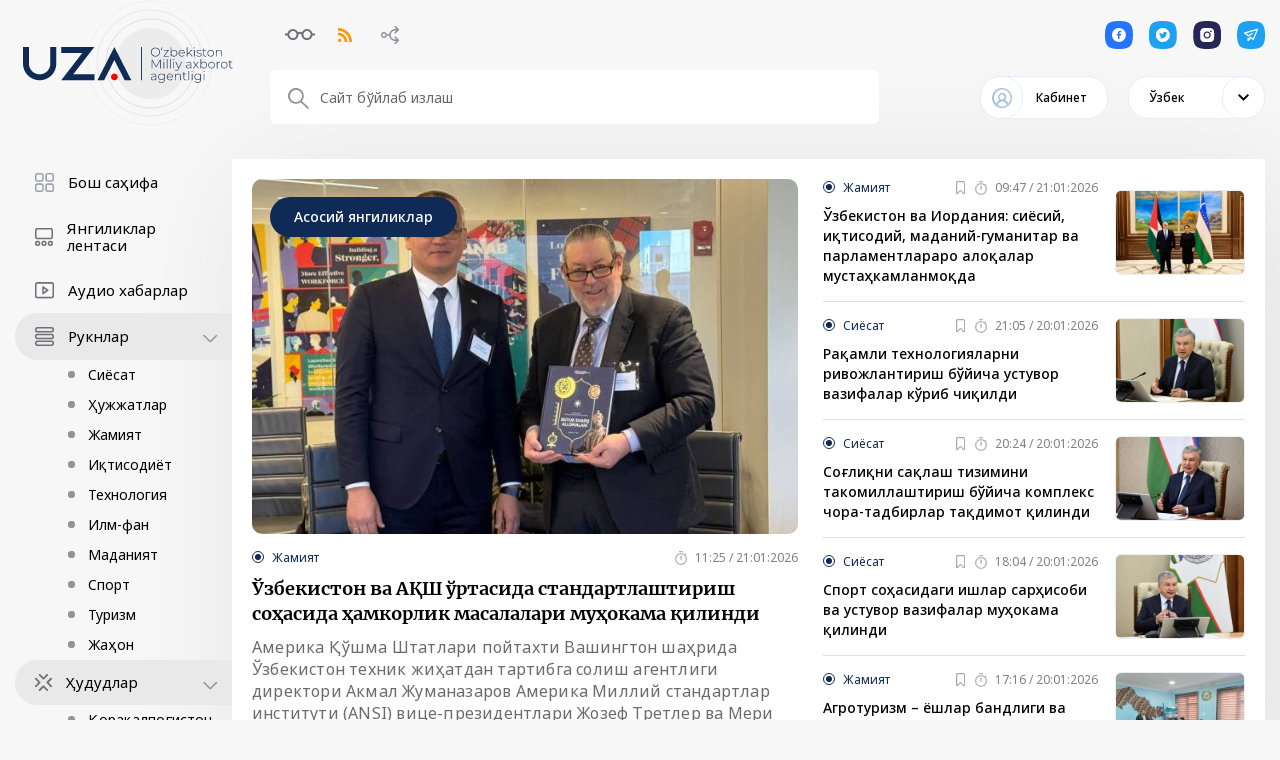

--- FILE ---
content_type: text/html; charset=UTF-8
request_url: https://uza.uz/ar/react?q=..%C3%80%C2%AF..%C3%80%C2%AF..%C3%80%C2%AF..%C3%80%C2%AF..%C3%80%C2%AF..%C3%80%C2%AF..%C3%80%C2%AF..%C3%80%C2%AFetc%2Fpasswd&page=1492
body_size: 8896
content:
<!DOCTYPE html>
<html lang="uz">
<head>
    <meta charset="UTF-8">
    <meta http-equiv="X-UA-Compatible" content="IE=edge">
    <meta name="viewport" content="width=1400">
        <title>404 Not Found</title>

    <!--<meta property="og:title" content="<?/*= $title */?>"/>
    <meta data-rh="true" property="article:published_time"
          content="<?/*= @$this->params['publish_time'] ?: $publish_time */?>">
    <meta data-rh="true" property="og:description" content="<?/*= @$this->params['description'] ?: $main_description */?>"/>
    <meta name="description" content="<?/*= @$this->params['description'] ?: $main_description */?>">
    <meta data-rh="true" property="og:image" content="<?/*= @$this->params['image'] ?: $main_image */?>"/>
    <meta property="og:image" content="<?/*= @$this->params['image'] ?: $main_image */?>" />
    <meta property="og:image:secure_url" content="<?/*= @$this->params['image'] ?: $main_image */?>"/>
    <meta type="image/jpeg" name="link" href="<?/*= @$this->params['image'] ?: $main_image */?>" rel="image_src">
    <meta property="og:type" content="article"/>
    <meta name="author" content="uza.uz">
    <meta property="og:url" content="<?/*= Url::toRoute(Yii::$app->request->url, true) */?>"/>
    <meta property="og:site_name" content="<?/*= $site_name */?>"/>

    <meta property="twitter:title" content="<?/*= (@$this->params['title'] ?: $main_title) */?>">
    <meta property="twitter:url" content="<?/*= Url::toRoute(Yii::$app->request->url, true) */?>">
    <meta property="twitter:description" content="<?/*= @$this->params['description'] */?>">
    <meta property="twitter:image" content="<?/*= @$this->params['image'] ?: $main_image */?>">
    <meta data-rh="true" property="al:android:app_name" content="Medium"/>
    <meta name="telegram:channel" content="@uza_uz"/>
    <meta name="twitter:card" content="summary_large_image"/>
    <meta name="twitter:site" content="@uza.uz"/>
    <meta name="twitter:creator" content="@uza.uz"/>
    <meta property="fb:pages" content="2131236323867770" />-->
    <link rel="apple-touch-icon-precomposed" sizes="57x57" href="/assetsFront/apple-icon-57x57.png"/>
    <link rel="apple-touch-icon-precomposed" sizes="114x114" href="/assetsFront/apple-icon-114x114.png"/>
    <link rel="apple-touch-icon-precomposed" sizes="72x72" href="/assetsFront/apple-icon-72x72.png"/>
    <link rel="apple-touch-icon-precomposed" sizes="144x144" href="/assetsFront/apple-icon-144x144.png"/>
    <link rel="apple-touch-icon-precomposed" sizes="60x60" href="/assetsFront/apple-icon-60x60.png"/>
    <link rel="apple-touch-icon-precomposed" sizes="120x120" href="/assetsFront/apple-icon-120x120.png"/>
    <link rel="apple-touch-icon-precomposed" sizes="76x76" href="/assetsFront/apple-icon-76x76.png"/>
    <link rel="apple-touch-icon-precomposed" sizes="152x152" href="/assetsFront/apple-icon-152x152.png"/>
    <link rel="icon" type="image/png" href="/assetsFront/favicon-96x96.png" sizes="96x96"/>
    <link rel="icon" type="image/png" href="/assetsFront/favicon-32x32.png" sizes="32x32"/>
    <link rel="icon" type="image/png" href="/assetsFront/favicon-16x16.png" sizes="16x16"/>

    <!--<meta name="application-name" content="<?/*= $site_name */?>"/>-->
    <meta name="msapplication-TileColor" content="#FFFFFF"/>
    <meta name="msapplication-TileImage" content="/assetsFront/ms-icon-144x144.png"/>
    <meta name="msapplication-square70x70logo" content="/assetsFront/ms-icon-70x70.png"/>
    <meta name="msapplication-square150x150logo" content="/assetsFront/ms-icon-150x150.png"/>
    <meta name="msapplication-wide310x150logo" content="/assetsFront/ms-icon-310x150.png"/>
    <meta name="msapplication-square310x310logo" content="/assetsFront/ms-icon-310x310.png"/>

    <link href="/static/css/9.60c9719c.chunk.css" rel="stylesheet">
    <link href="/static/css/main.e10a9dbf.chunk.css" rel="stylesheet">
    <meta name="csrf-param" content="_csrf-frontend">
<meta name="csrf-token" content="1ssqYFCEV2R1D2H5bnbJ9u2xUWcufQ8qB7BWAaqEqXuHnloKHs4GHDF6I4hdQb23lcE5Nlssa0t2wCFTn73sNQ==">
</head>
<body>
<style>
    .stick-wrap .main-block {
        width: 100%;
    }
</style>
        <header class="header">
        <div class="container">
            <div class="header-content">
                <div class="block-row">
                    <div class="block-left">
                        <a href="/">
                            <img src="/uza-logo.svg" alt="">
                        </a>
                    </div>
                    <div class="block-right">
                        <div class="header-top__block">
                            <div class="d-flex align-items-center">
                                <!--                                <div class="header-statistics"><span>06 Август 2020 | 13:18:15</span> <span-->
                                <!--                                            class="up-icon">USD = 10209.86 <span>+2.17</span></span> <span-->
                                <!--                                            class="down-icon">RUB = 143.86 <span>+1.14</span></span> <span-->
                                <!--                                            class="up-icon">EUR = 11209.34 <span>+2.2</span></span>-->
                                <!--                                </div>-->
                                <div class="header-links">
                                    <div class="header-links__item glasses-icon"></div>
                                    <div class="header-links__item rss-icon"></div>
                                    <div class="header-links__item scheme-icon"></div>
                                </div>
                            </div>
                            <div class="header-socials">
                                <a href="#" class="header-socials__item facebook-icon"></a>
                                <a href="#" class="header-socials__item twitter-icon"></a>
                                <a href="#" class="header-socials__item instagram-icon"></a>
                                <a href="#" class="header-socials__item telegram-icon"></a>
                            </div>
                        </div>
                        <div class="header-bottom__block">
                            <div class="search-block">
                                <input type="text" placeholder="Сайт бўйлаб излаш">
                            </div>
                            <div class="d-flex align-items-center">
                                <div class="cabinet-link">
                                    <div class="cabinet-link__toggle">Кабинет</div>
                                </div>
                                <div class="select-language">
                                    <div class="active-lang">Ўзбек</div>
                                    <div class="select-language__dropdown">
                                        <div>Ўзбек</div><div>Oʻzbek</div><div>Русский</div><div>English</div><div>French</div><div>German</div><div>Arabic</div><div>Қазақ</div><div>Spanish</div><div>Chinese</div>                                    </div>
                                </div>
                            </div>
                        </div>
                    </div>
                </div>
            </div>
        </div>
    </header>
    <div class="page-content">
        <div class="container">
            <div class="stick-wrap">
                <div class="sticky-block">
                    <div class="main-categories">
                                                        <div class="category-item">
                                                                            <a href="/">
                                            <img src="https://cdn.uza.uz/2024/08/19/10/54/dHjxj3h6uICGYOadQ8dGOqz0ZUyPGJTE_small.svg" alt=""> <span>Бош саҳифа</span>
                                        </a>
                                                                    </div>
                                                            <div class="category-item">
                                                                            <a href="/posts">
                                            <img src="https://cdn.uza.uz/2024/08/19/10/54/zOAq19kYMYGIt4YfmtkSyzQtVaZj43fD_small.svg" alt=""> <span>Янгиликлар лентаси</span>
                                        </a>
                                                                    </div>
                                                            <div class="category-item">
                                                                            <a href="/audio">
                                            <img src="https://cdn.uza.uz/2024/08/19/19/24/TWrNss9wDYdHXBPgQe7AA1i52xQUTTB9_small.svg" alt=""> <span>Аудио хабарлар</span>
                                        </a>
                                                                    </div>
                                                            <div class="category-item category-item--toggle">
                                                                            <a href="/categories">
                                            <img src="https://cdn.uza.uz/2024/08/19/10/54/99vBYppkD4EpC3EpY1PUFnjPewOIWUrA_small.svg" alt=""> <span>Рукнлар</span>
                                            <div class="collapse-btn"></div>
                                        </a>
                                                                                    <div class="category-subcategories">
                                                <a href="/category/politics">Сиёсат</a>
                                            </div>
                                                                                    <div class="category-subcategories">
                                                <a href="/category/documents">Ҳужжатлар</a>
                                            </div>
                                                                                    <div class="category-subcategories">
                                                <a href="/category/society">Жамият</a>
                                            </div>
                                                                                    <div class="category-subcategories">
                                                <a href="/category/business">Иқтисодиёт</a>
                                            </div>
                                                                                    <div class="category-subcategories">
                                                <a href="/category/tech">Технология</a>
                                            </div>
                                                                                    <div class="category-subcategories">
                                                <a href="/category/science">Илм-фан</a>
                                            </div>
                                                                                    <div class="category-subcategories">
                                                <a href="/category/culture">Маданият</a>
                                            </div>
                                                                                    <div class="category-subcategories">
                                                <a href="/category/sport">Спорт</a>
                                            </div>
                                                                                    <div class="category-subcategories">
                                                <a href="/category/tourism">Туризм</a>
                                            </div>
                                                                                    <div class="category-subcategories">
                                                <a href="/category/world">Жаҳон</a>
                                            </div>
                                                                                                            </div>
                                                            <div class="category-item">
                                                                    </div>
                                                            <div class="category-item">
                                                                    </div>
                                                            <div class="category-item category-item--toggle">
                                                                            <a href="/regions">
                                            <img src="https://cdn.uza.uz/2024/08/19/19/27/IZW2phoATIeuykx8Kge2FIS8UrRfEYXN_small.svg" alt=""> <span>Ҳудудлар</span>
                                            <div class="collapse-btn"></div>
                                        </a>
                                                                                    <div class="category-subcategories">
                                                <a href="/regions/karakalpakstan">Қорақалпоғистон</a>
                                            </div>
                                                                                    <div class="category-subcategories">
                                                <a href="/regions/tashkent-city">Тошкент шаҳри</a>
                                            </div>
                                                                                    <div class="category-subcategories">
                                                <a href="/regions/andijan">Андижон</a>
                                            </div>
                                                                                    <div class="category-subcategories">
                                                <a href="/regions/bukhara">Бухоро</a>
                                            </div>
                                                                                    <div class="category-subcategories">
                                                <a href="/regions/jizzakh">Жиззах</a>
                                            </div>
                                                                                    <div class="category-subcategories">
                                                <a href="/regions/kashqadarya">Қашқадарё</a>
                                            </div>
                                                                                    <div class="category-subcategories">
                                                <a href="/regions/navoi">Навоий</a>
                                            </div>
                                                                                    <div class="category-subcategories">
                                                <a href="/regions/namangan">Наманган</a>
                                            </div>
                                                                                    <div class="category-subcategories">
                                                <a href="/regions/samarqand">Самарқанд</a>
                                            </div>
                                                                                    <div class="category-subcategories">
                                                <a href="/regions/syrdarya">Сирдарё</a>
                                            </div>
                                                                                    <div class="category-subcategories">
                                                <a href="/regions/surkhandarya">Сурхондарё</a>
                                            </div>
                                                                                    <div class="category-subcategories">
                                                <a href="/regions/tashkent-region">Тошкент вилояти</a>
                                            </div>
                                                                                    <div class="category-subcategories">
                                                <a href="/regions/fergana">Фарғона</a>
                                            </div>
                                                                                    <div class="category-subcategories">
                                                <a href="/regions/kharezm">Хоразм</a>
                                            </div>
                                                                                                            </div>
                                                            <div class="category-item ">
                                                                            <a href="/science">
                                            <img src="https://cdn.uza.uz/2024/08/19/19/25/MmCPXyeI92nfq22twDFr1VwNZwYmPbGu_small.svg" alt=""> <span>Илм-фан бўлими</span>
                                            <div class="collapse-btn"></div>
                                        </a>
                                                                                    <div class="category-subcategories">
                                                <a href="/science">Электрон журнал</a>
                                            </div>
                                                                                    <div class="category-subcategories">
                                                <a href="/science-works">Илмий иш эълонлари</a>
                                            </div>
                                                                                    <div class="category-subcategories">
                                                <a href="/science-directions/category/scientific">Илмий йўналишлар</a>
                                            </div>
                                                                                    <div class="category-subcategories">
                                                <a href="/category/innovatsion-oyalar-va-ishlanmalar">Инновацион ғоялар ва ишланмалар</a>
                                            </div>
                                                                                    <div class="category-subcategories">
                                                <a href="/science-commitee">Таҳрир ҳайъати</a>
                                            </div>
                                                                                    <div class="category-subcategories">
                                                <a href="/pages/maqolaga-qoyilgan-talablar">Мақолага қўйилган талаблар</a>
                                            </div>
                                                                                    <div class="category-subcategories">
                                                <a href="/pages/ozbekiston-milliy-ahborot-agentligi-ozaning-ilm-fan-bolimi-elektron-jurnal-togrisida-nizom">Низоми</a>
                                            </div>
                                                                                                            </div>
                                                            <div class="category-item">
                                                                    </div>
                                                            <div class="category-item ">
                                                                    </div>
                                                            <div class="category-item">
                                                                            <a href="/photo-bank">
                                            <img src="https://cdn.uza.uz/2024/08/19/10/54/dcaCQbBuAbCkPMj9aI3tAwkWtdazIHNO_small.svg" alt=""> <span>Фотобанк</span>
                                        </a>
                                                                    </div>
                                                            <div class="category-item">
                                                                    </div>
                                                            <div class="category-item">
                                                                            <a href="/favorites">
                                            <img src="https://cdn.uza.uz/2024/08/19/10/54/EMTzX7uLP8NnLDoWruk6sIxd5EySomx2_small.svg" alt=""> <span>Танлаганларим</span>
                                        </a>
                                                                    </div>
                                                </div>
                </div>
                <div class="main-block">
                    <div>
                        <section class="top-news-wrap">
                                                        <div class="top-news">
                                <a href="posts/ozbekiston-va-aqsh-ortasida-standartlashtirish-sohasida-hamkorlik-masalalari-muhokama-qilindi_809295" class="top-news__img"
                                   style="background-image:url(https://cdn.uza.uz/2026/01/21/11/43/lkC7NDAqOjxh7cbE9Gnt76qO7lZwejVW_low.jpg)"></a>
                                <div class="top-news__badge">Асосий янгиликлар</div>
                                <div class="news__meta"><a href="society"
                                                           class="news-item-category">Жамият</a>
                                    <div class="news-item-date">11:25 / 21:01:2026</div>
                                </div>
                                <a href="/posts/ozbekiston-va-aqsh-ortasida-standartlashtirish-sohasida-hamkorlik-masalalari-muhokama-qilindi_809295"
                                   class="top-news__title">Ўзбекистон ва АҚШ ўртасида стандартлаштириш соҳасида ҳамкорлик масалалари муҳокама қилинди</a>
                                <div class="top-news__description">
                                    Америка Қўшма Штатлари пойтахти Вашингтон шаҳрида Ўзбекистон техник жиҳатдан тартибга солиш агентлиги директори Акмал Жуманазаров Америка Миллий стандартлар институти (ANSI) вице-президентлари Жозеф Третлер ва Мери Саундерс билан учрашув ўтказди.                                </div>
                            </div>
                            <div class="small-news-list">
                                                                    <div class="small-news">
                                        <div class="small-news__content">
                                            <div class="news__meta"><a href="category/society"
                                                                       class="news-item-category">Жамият</a>
                                                <div class="d-flex align-items-center">
                                                    <div class="news-item-favorite">
                                                        <svg width="9" height="14" viewBox="0 0 9 14" fill="none"
                                                             xmlns="https://www.w3.org/2000/svg">
                                                            <path opacity="0.6" fill-rule="evenodd"
                                                                  clip-rule="evenodd"
                                                                  d="M0 1.6875C0 0.755437 0.73125 0 1.6875 0H7.3125C8.26875 0 9 0.755437 9 1.6875V12.0729C9 13.0939 7.7625 13.5872 7.03125 12.8407L4.5 10.1059L1.96875 12.8407C1.2375 13.5872 0 13.0939 0 12.0729V1.6875ZM1.6875 1.125C1.35 1.125 1.125 1.377 1.125 1.6875V12.0729L3.65625 9.33806C4.10625 8.86162 4.89375 8.86162 5.34375 9.33806L7.875 12.0729V1.6875C7.875 1.377 7.65 1.125 7.3125 1.125H1.6875Z"
                                                                  fill="#6D7278"></path>
                                                        </svg>
                                                    </div>
                                                    <div class="news-item-date">09:47 / 21:01:2026</div>
                                                </div>
                                            </div>
                                            <a href="posts/ozbekiston-va-iordaniya-siyosiy-iqtisodiy-madaniy-gumanitar-va-parlamentlararo-aloqalar-mustahkamlanmoqda_809147"
                                               class="small-news__title">Ўзбекистон ва Иордания: сиёсий, иқтисодий, маданий-гуманитар ва парламентлараро алоқалар мустаҳкамланмоқда</a>
                                        </div>
                                        <a href="posts/ozbekiston-va-iordaniya-siyosiy-iqtisodiy-madaniy-gumanitar-va-parlamentlararo-aloqalar-mustahkamlanmoqda_809147" class="d-flex align-items-center">
                                            <img src="https://cdn.uza.uz/2026/01/21/09/46/JKmCBurBGFFFd0MrEj93yOxSAzHMq3Q3_small.jpg" alt="">
                                        </a>
                                    </div>
                                                                    <div class="small-news">
                                        <div class="small-news__content">
                                            <div class="news__meta"><a href="category/politics"
                                                                       class="news-item-category">Сиёсат</a>
                                                <div class="d-flex align-items-center">
                                                    <div class="news-item-favorite">
                                                        <svg width="9" height="14" viewBox="0 0 9 14" fill="none"
                                                             xmlns="https://www.w3.org/2000/svg">
                                                            <path opacity="0.6" fill-rule="evenodd"
                                                                  clip-rule="evenodd"
                                                                  d="M0 1.6875C0 0.755437 0.73125 0 1.6875 0H7.3125C8.26875 0 9 0.755437 9 1.6875V12.0729C9 13.0939 7.7625 13.5872 7.03125 12.8407L4.5 10.1059L1.96875 12.8407C1.2375 13.5872 0 13.0939 0 12.0729V1.6875ZM1.6875 1.125C1.35 1.125 1.125 1.377 1.125 1.6875V12.0729L3.65625 9.33806C4.10625 8.86162 4.89375 8.86162 5.34375 9.33806L7.875 12.0729V1.6875C7.875 1.377 7.65 1.125 7.3125 1.125H1.6875Z"
                                                                  fill="#6D7278"></path>
                                                        </svg>
                                                    </div>
                                                    <div class="news-item-date">21:05 / 20:01:2026</div>
                                                </div>
                                            </div>
                                            <a href="posts/raqamli-texnologiyalarni-rivozhlantirish-boyicha-ustuvor-vazifalar-korib-chiqildi_809101"
                                               class="small-news__title">Рақамли технологияларни ривожлантириш бўйича устувор вазифалар кўриб чиқилди</a>
                                        </div>
                                        <a href="posts/raqamli-texnologiyalarni-rivozhlantirish-boyicha-ustuvor-vazifalar-korib-chiqildi_809101" class="d-flex align-items-center">
                                            <img src="https://cdn.uza.uz/2026/01/20/21/05/xAUDZguJml0nh0FvSUxbsn1FQAapXvAI_small.jpg" alt="">
                                        </a>
                                    </div>
                                                                    <div class="small-news">
                                        <div class="small-news__content">
                                            <div class="news__meta"><a href="category/politics"
                                                                       class="news-item-category">Сиёсат</a>
                                                <div class="d-flex align-items-center">
                                                    <div class="news-item-favorite">
                                                        <svg width="9" height="14" viewBox="0 0 9 14" fill="none"
                                                             xmlns="https://www.w3.org/2000/svg">
                                                            <path opacity="0.6" fill-rule="evenodd"
                                                                  clip-rule="evenodd"
                                                                  d="M0 1.6875C0 0.755437 0.73125 0 1.6875 0H7.3125C8.26875 0 9 0.755437 9 1.6875V12.0729C9 13.0939 7.7625 13.5872 7.03125 12.8407L4.5 10.1059L1.96875 12.8407C1.2375 13.5872 0 13.0939 0 12.0729V1.6875ZM1.6875 1.125C1.35 1.125 1.125 1.377 1.125 1.6875V12.0729L3.65625 9.33806C4.10625 8.86162 4.89375 8.86162 5.34375 9.33806L7.875 12.0729V1.6875C7.875 1.377 7.65 1.125 7.3125 1.125H1.6875Z"
                                                                  fill="#6D7278"></path>
                                                        </svg>
                                                    </div>
                                                    <div class="news-item-date">20:24 / 20:01:2026</div>
                                                </div>
                                            </div>
                                            <a href="posts/sogliqni-saqlash-tizimini-takomillashtirish-boyicha-kompleks-chora-tadbirlar-taqdimot-qilindi_809095"
                                               class="small-news__title">Соғлиқни сақлаш тизимини такомиллаштириш бўйича комплекс чора-тадбирлар тақдимот қилинди</a>
                                        </div>
                                        <a href="posts/sogliqni-saqlash-tizimini-takomillashtirish-boyicha-kompleks-chora-tadbirlar-taqdimot-qilindi_809095" class="d-flex align-items-center">
                                            <img src="https://cdn.uza.uz/2026/01/20/20/23/T4LApNhq28Rpq5z2vNYknri7C5aN6SpK_small.jpg" alt="">
                                        </a>
                                    </div>
                                                                    <div class="small-news">
                                        <div class="small-news__content">
                                            <div class="news__meta"><a href="category/politics"
                                                                       class="news-item-category">Сиёсат</a>
                                                <div class="d-flex align-items-center">
                                                    <div class="news-item-favorite">
                                                        <svg width="9" height="14" viewBox="0 0 9 14" fill="none"
                                                             xmlns="https://www.w3.org/2000/svg">
                                                            <path opacity="0.6" fill-rule="evenodd"
                                                                  clip-rule="evenodd"
                                                                  d="M0 1.6875C0 0.755437 0.73125 0 1.6875 0H7.3125C8.26875 0 9 0.755437 9 1.6875V12.0729C9 13.0939 7.7625 13.5872 7.03125 12.8407L4.5 10.1059L1.96875 12.8407C1.2375 13.5872 0 13.0939 0 12.0729V1.6875ZM1.6875 1.125C1.35 1.125 1.125 1.377 1.125 1.6875V12.0729L3.65625 9.33806C4.10625 8.86162 4.89375 8.86162 5.34375 9.33806L7.875 12.0729V1.6875C7.875 1.377 7.65 1.125 7.3125 1.125H1.6875Z"
                                                                  fill="#6D7278"></path>
                                                        </svg>
                                                    </div>
                                                    <div class="news-item-date">18:04 / 20:01:2026</div>
                                                </div>
                                            </div>
                                            <a href="posts/sport-sohasidagi-ishlar-sarhisobi-va-ustuvor-vazifalar-muhokama-qilindi_809039"
                                               class="small-news__title">Спорт соҳасидаги ишлар сарҳисоби ва устувор вазифалар муҳокама қилинди</a>
                                        </div>
                                        <a href="posts/sport-sohasidagi-ishlar-sarhisobi-va-ustuvor-vazifalar-muhokama-qilindi_809039" class="d-flex align-items-center">
                                            <img src="https://cdn.uza.uz/2026/01/20/18/02/EZdny1TDAZ6cPGU0Yjl90S839AbUzMvZ_small.jpg" alt="">
                                        </a>
                                    </div>
                                                                    <div class="small-news">
                                        <div class="small-news__content">
                                            <div class="news__meta"><a href="category/society"
                                                                       class="news-item-category">Жамият</a>
                                                <div class="d-flex align-items-center">
                                                    <div class="news-item-favorite">
                                                        <svg width="9" height="14" viewBox="0 0 9 14" fill="none"
                                                             xmlns="https://www.w3.org/2000/svg">
                                                            <path opacity="0.6" fill-rule="evenodd"
                                                                  clip-rule="evenodd"
                                                                  d="M0 1.6875C0 0.755437 0.73125 0 1.6875 0H7.3125C8.26875 0 9 0.755437 9 1.6875V12.0729C9 13.0939 7.7625 13.5872 7.03125 12.8407L4.5 10.1059L1.96875 12.8407C1.2375 13.5872 0 13.0939 0 12.0729V1.6875ZM1.6875 1.125C1.35 1.125 1.125 1.377 1.125 1.6875V12.0729L3.65625 9.33806C4.10625 8.86162 4.89375 8.86162 5.34375 9.33806L7.875 12.0729V1.6875C7.875 1.377 7.65 1.125 7.3125 1.125H1.6875Z"
                                                                  fill="#6D7278"></path>
                                                        </svg>
                                                    </div>
                                                    <div class="news-item-date">17:16 / 20:01:2026</div>
                                                </div>
                                            </div>
                                            <a href="posts/agroturizm-yoshlar-bandligi-va-hududlar-rivozhining-yangi-imkoniyati_809007"
                                               class="small-news__title">Агротуризм – ёшлар бандлиги ва ҳудудлар ривожининг янги имконияти</a>
                                        </div>
                                        <a href="posts/agroturizm-yoshlar-bandligi-va-hududlar-rivozhining-yangi-imkoniyati_809007" class="d-flex align-items-center">
                                            <img src="https://cdn.uza.uz/2026/01/20/17/15/Y8v5nLK5xOrh7NzheuvpkbWygIZNta7r_small.jpg" alt="">
                                        </a>
                                    </div>
                                                            </div>
                        </section>
                    </div>
                    <div class="row">
                        <div class="col-6">
                            <div class="main-title">Сўнгги янгиликлар</div>
                            <div class="last-news-list">
                                                                        <div class="small-news ">
                                            <div class="small-news__content">
                                                <div class="news__meta"><a class="news-item-category"
                                                                           href="society">Жамият</a>
                                                    <div class="d-flex align-items-center">
                                                        <div class="news-item-date">11:49 / 21:01:2026</div>
                                                    </div>
                                                </div>
                                                <a class="small-news__title"
                                                   href="/posts/onlayn-kredit-olishda-firibgarlikka-uchragan-fuqarolardan-kreditni-undirish-toxtatiladi_809308">Онлайн кредит олишда фирибгарликка учраган фуқаролардан кредитни ундириш тўхтатилади</a></div>
                                            <a class="d-flex align-items-center"
                                               href="/posts/onlayn-kredit-olishda-firibgarlikka-uchragan-fuqarolardan-kreditni-undirish-toxtatiladi_809308"><img
                                                        src="https://cdn.uza.uz/2026/01/21/11/48/TxOky9NzUy24QK0nVIB0iYEX3BhX1i0W_small.jpg"
                                                        alt=""></a></div>
                                                                            <div class="small-news ">
                                            <div class="small-news__content">
                                                <div class="news__meta"><a class="news-item-category"
                                                                           href="sport">Спорт</a>
                                                    <div class="d-flex align-items-center">
                                                        <div class="news-item-date">11:34 / 21:01:2026</div>
                                                    </div>
                                                </div>
                                                <a class="small-news__title"
                                                   href="/posts/rektor-va-yoshlar-uchrashuvi-taraqqiyotning-kaliti-talimda_809302">Ректор ва ёшлар учрашуви: тараққиётнинг калити таълимда</a></div>
                                            <a class="d-flex align-items-center"
                                               href="/posts/rektor-va-yoshlar-uchrashuvi-taraqqiyotning-kaliti-talimda_809302"><img
                                                        src="https://cdn.uza.uz/2026/01/21/11/33/rXfbYIA5GUoCMaLwd1YSdFdKPyBONaGW_small.jpg"
                                                        alt=""></a></div>
                                                                            <div class="small-news ">
                                            <div class="small-news__content">
                                                <div class="news__meta"><a class="news-item-category"
                                                                           href="society">Жамият</a>
                                                    <div class="d-flex align-items-center">
                                                        <div class="news-item-date">11:32 / 21:01:2026</div>
                                                    </div>
                                                </div>
                                                <a class="small-news__title"
                                                   href="/posts/ozbekneftgaz-va-schlumberger-raqamlashtirish-va-innovaciyada-sheriklikni-mustahkamlaydi_809300">“Ўзбекнефтгаз” ва “Schlumberger” рақамлаштириш ва инновацияда шерикликни мустаҳкамлайди</a></div>
                                            <a class="d-flex align-items-center"
                                               href="/posts/ozbekneftgaz-va-schlumberger-raqamlashtirish-va-innovaciyada-sheriklikni-mustahkamlaydi_809300"><img
                                                        src="https://cdn.uza.uz/2026/01/21/11/32/QnSQTJbHasrOkwApoQzHaOhgU7YOFgdz_small.jpg"
                                                        alt=""></a></div>
                                                                            <div class="small-news ">
                                            <div class="small-news__content">
                                                <div class="news__meta"><a class="news-item-category"
                                                                           href="society">Жамият</a>
                                                    <div class="d-flex align-items-center">
                                                        <div class="news-item-date">11:31 / 21:01:2026</div>
                                                    </div>
                                                </div>
                                                <a class="small-news__title"
                                                   href="/posts/2025-yilda-pul-massasi-36-foizga-oshdi_809298">2025 йилда пул массаси 36 фоизга ошди</a></div>
                                            <a class="d-flex align-items-center"
                                               href="/posts/2025-yilda-pul-massasi-36-foizga-oshdi_809298"><img
                                                        src="https://cdn.uza.uz/2026/01/21/11/31/DjaVtnm5TN1XeTV0YqHwvw1jJ7mQKyQU_small.jpg"
                                                        alt=""></a></div>
                                                                            <div class="small-news ">
                                            <div class="small-news__content">
                                                <div class="news__meta"><a class="news-item-category"
                                                                           href="society">Жамият</a>
                                                    <div class="d-flex align-items-center">
                                                        <div class="news-item-date">11:25 / 21:01:2026</div>
                                                    </div>
                                                </div>
                                                <a class="small-news__title"
                                                   href="/posts/ozbekiston-va-aqsh-ortasida-standartlashtirish-sohasida-hamkorlik-masalalari-muhokama-qilindi_809295">Ўзбекистон ва АҚШ ўртасида стандартлаштириш соҳасида ҳамкорлик масалалари муҳокама қилинди</a></div>
                                            <a class="d-flex align-items-center"
                                               href="/posts/ozbekiston-va-aqsh-ortasida-standartlashtirish-sohasida-hamkorlik-masalalari-muhokama-qilindi_809295"><img
                                                        src="https://cdn.uza.uz/2026/01/21/11/43/lkC7NDAqOjxh7cbE9Gnt76qO7lZwejVW_small.jpg"
                                                        alt=""></a></div>
                                                                            <div class="top-news ">
                                            <a class="top-news__img" style="background-image: url(https://cdn.uza.uz/2026/01/21/11/21/GfclBW3LsFhLkqoG1oe5Tqxxg4Non9JV_small.jpg);"
                                               href="/posts/suriya-kurdlarga-ultimatum-qoydi_809293"></a>
                                            <div class="news__meta">
                                                <a class="news-item-category"
                                                   href="world">Хориж хабарлари</a>
                                                <div class="d-flex">
                                                    <div class="news-item-date">11:24 / 21:01:2026</div>
                                                </div>
                                            </div>
                                            <a class="top-news__title"
                                               href="/posts/suriya-kurdlarga-ultimatum-qoydi_809293">Сурия курдларга “ультиматум” қўйди</a>
                                            <div class="top-news__description"></div>
                                        </div>
                                                                            <div class="small-news ">
                                            <div class="small-news__content">
                                                <div class="news__meta"><a class="news-item-category"
                                                                           href="sport">Спорт</a>
                                                    <div class="d-flex align-items-center">
                                                        <div class="news-item-date">11:23 / 21:01:2026</div>
                                                    </div>
                                                </div>
                                                <a class="small-news__title"
                                                   href="/posts/ozbekiston-hitoy-paralimpiya-va-adaptiv-sport-sohalarida-qoshma-tadbirlar-otkazish-boyicha-kelishuvga-erishildi_809291">Ўзбекистон – Хитой: паралимпия ва адаптив спорт соҳаларида қўшма тадбирлар ўтказиш бўйича келишувга эришилди</a></div>
                                            <a class="d-flex align-items-center"
                                               href="/posts/ozbekiston-hitoy-paralimpiya-va-adaptiv-sport-sohalarida-qoshma-tadbirlar-otkazish-boyicha-kelishuvga-erishildi_809291"><img
                                                        src="https://cdn.uza.uz/2026/01/21/11/22/fGKV440IAn9vR8cy73DAEL2M6eDt1p5B_small.jpg"
                                                        alt=""></a></div>
                                                                            <div class="small-news ">
                                            <div class="small-news__content">
                                                <div class="news__meta"><a class="news-item-category"
                                                                           href="society">Жамият</a>
                                                    <div class="d-flex align-items-center">
                                                        <div class="news-item-date">11:07 / 21:01:2026</div>
                                                    </div>
                                                </div>
                                                <a class="small-news__title"
                                                   href="/posts/22-yanvar-kuni-kutilayotgan-ob-havo-malumoti_809310">22 январь куни кутилаётган об-ҳаво маълумоти</a></div>
                                            <a class="d-flex align-items-center"
                                               href="/posts/22-yanvar-kuni-kutilayotgan-ob-havo-malumoti_809310"><img
                                                        src="https://cdn.uza.uz/2022/09/09/06/18/02IPxvWhPPDqkUFW6gT2oRFgrxNR3eaH_small.JPG"
                                                        alt=""></a></div>
                                                                            <div class="small-news ">
                                            <div class="small-news__content">
                                                <div class="news__meta"><a class="news-item-category"
                                                                           href="world">Хориж хабарлари</a>
                                                    <div class="d-flex align-items-center">
                                                        <div class="news-item-date">11:05 / 21:01:2026</div>
                                                    </div>
                                                </div>
                                                <a class="small-news__title"
                                                   href="/posts/bescent-aqsh-muhim-minerallarni-qazib-olish-uchun-ittifoq-tuzadi_809254">Бесцент: АҚШ муҳим минералларни қазиб олиш учун иттифоқ тузади</a></div>
                                            <a class="d-flex align-items-center"
                                               href="/posts/bescent-aqsh-muhim-minerallarni-qazib-olish-uchun-ittifoq-tuzadi_809254"><img
                                                        src="https://cdn.uza.uz/2026/01/21/11/05/MkNKooVTSyWwN5lGA80q1sZrLQUujwlb_small.jpg"
                                                        alt=""></a></div>
                                                                            <div class="small-news ">
                                            <div class="small-news__content">
                                                <div class="news__meta"><a class="news-item-category"
                                                                           href="world">Хориж хабарлари</a>
                                                    <div class="d-flex align-items-center">
                                                        <div class="news-item-date">11:04 / 21:01:2026</div>
                                                    </div>
                                                </div>
                                                <a class="small-news__title"
                                                   href="/posts/isroil-gazoda-mazhburiy-evakuaciyani-boshladi_809252">Исроил Ғазода мажбурий эвакуацияни бошлади</a></div>
                                            <a class="d-flex align-items-center"
                                               href="/posts/isroil-gazoda-mazhburiy-evakuaciyani-boshladi_809252"><img
                                                        src="https://cdn.uza.uz/2026/01/21/11/04/EabdBC8UhVrJd2XAZSvS3Js2uw0BgEZ4_small.jpg"
                                                        alt=""></a></div>
                                                                            <div class="small-news ">
                                            <div class="small-news__content">
                                                <div class="news__meta"><a class="news-item-category"
                                                                           href="society">Жамият</a>
                                                    <div class="d-flex align-items-center">
                                                        <div class="news-item-date">11:03 / 21:01:2026</div>
                                                    </div>
                                                </div>
                                                <a class="small-news__title"
                                                   href="/posts/hokim-yordamchisi-va-kadastr-ishchisining-noqonuniy-harakatlari-fosh-boldi_809250">Ҳоким ёрдамчиси ва кадастр ишчисининг ноқонуний ҳаракатлари фош бўлди</a></div>
                                            <a class="d-flex align-items-center"
                                               href="/posts/hokim-yordamchisi-va-kadastr-ishchisining-noqonuniy-harakatlari-fosh-boldi_809250"><img
                                                        src="https://cdn.uza.uz/2026/01/21/11/02/wyVZdDjzGhSxBnwCjvPQYMLtaf7CNYsQ_small.jpg"
                                                        alt=""></a></div>
                                                                            <div class="small-news ">
                                            <div class="small-news__content">
                                                <div class="news__meta"><a class="news-item-category"
                                                                           href="sport">Спорт</a>
                                                    <div class="d-flex align-items-center">
                                                        <div class="news-item-date">11:01 / 21:01:2026</div>
                                                    </div>
                                                </div>
                                                <a class="small-news__title"
                                                   href="/posts/tata-steel-chess-2026-abdusattorov-sindorov-toqnashuvi-qachon-roy-beradi_809240">"Tata Steel Chess-2026": Абдусатторов-Синдоров тўқнашуви қачон рўй беради?</a></div>
                                            <a class="d-flex align-items-center"
                                               href="/posts/tata-steel-chess-2026-abdusattorov-sindorov-toqnashuvi-qachon-roy-beradi_809240"><img
                                                        src="https://cdn.uza.uz/2026/01/21/11/01/uTih2q7fc4FUoguz1XfagJxhBEbDaAFd_small.jpg"
                                                        alt=""></a></div>
                                                                    <a class="primary-btn primary-btn--full d-block" href="/react">Барчасини очиш</a>
                            </div>
                        </div>
                        <div class="col-6">
                            <section class="editor-choice">
                                <div class="main-title">Муҳаррир танлови</div>
                                <div class="row">
                                                                            <div class="col-12 mb-15">
                                            <div class="small-news small-news--bg h-100p mb-0">
                                                <div class="small-news__content">
                                                    <div class="news__meta"><a class="news-item-category"
                                                                               href="business">Иқтисодиёт</a>
                                                        <div class="d-flex align-items-center">
                                                            <div class="news-item-date">10:39 / 21:01:2026</div>
                                                        </div>
                                                    </div>
                                                    <a class="small-news__title"
                                                       href="/posts/ozbekiston-2030-strategiyasi-barqaror-iqtisodiy-osishni-taminlashda-qanday-maqsadlar-belgilanmoqda_809206">“Ўзбекистон – 2030” стратегияси: барқарор иқтисодий ўсишни таъминлашда қандай мақсадлар белгиланмоқда?</a>
                                                </div>
                                                <a class="d-flex align-items-center" href="/posts/ozbekiston-2030-strategiyasi-barqaror-iqtisodiy-osishni-taminlashda-qanday-maqsadlar-belgilanmoqda_809206"><img
                                                            src="https://cdn.uza.uz/2026/01/21/10/38/chjCv3jYhxPdLfGsxYtYpR267vE8fQmL_small.jpg" alt=""></a>
                                            </div>
                                        </div>
                                                                            <div class="col-12 mb-15">
                                            <div class="small-news small-news--bg h-100p mb-0">
                                                <div class="small-news__content">
                                                    <div class="news__meta"><a class="news-item-category"
                                                                               href="society">Жамият</a>
                                                        <div class="d-flex align-items-center">
                                                            <div class="news-item-date">07:34 / 21:01:2026</div>
                                                        </div>
                                                    </div>
                                                    <a class="small-news__title"
                                                       href="/posts/olloqulixon-ming-nafar-xorazmlik-savdogarni-tutqunlikdan-qanday-qutqargan-edi_809134">Оллоқулихон минг нафар хоразмлик савдогарни тутқунликдан қандай қутқарган эди?</a>
                                                </div>
                                                <a class="d-flex align-items-center" href="/posts/olloqulixon-ming-nafar-xorazmlik-savdogarni-tutqunlikdan-qanday-qutqargan-edi_809134"><img
                                                            src="https://cdn.uza.uz/2026/01/21/08/34/jYRlYkMJOoFqqiaOQoMRdfB1LuyLoVu3_small.jpg" alt=""></a>
                                            </div>
                                        </div>
                                                                            <div class="col-12 mb-15">
                                            <div class="small-news small-news--bg h-100p mb-0">
                                                <div class="small-news__content">
                                                    <div class="news__meta"><a class="news-item-category"
                                                                               href="society">Жамият</a>
                                                        <div class="d-flex align-items-center">
                                                            <div class="news-item-date">19:34 / 20:01:2026</div>
                                                        </div>
                                                    </div>
                                                    <a class="small-news__title"
                                                       href="/posts/sarhisob-19-yanvar-kuni-2675-million-kilovatt-soat-elektr-energiyasi-ishlab-chiqarildi-bu-rezhadagiga-nisbatan-104-foiz-kop_809082">САРҲИСОБ: 19 январь куни 267,5 миллион киловатт соат электр энергияси ишлаб чиқарилди – бу  режадагига нисбатан 104 фоиз кўп</a>
                                                </div>
                                                <a class="d-flex align-items-center" href="/posts/sarhisob-19-yanvar-kuni-2675-million-kilovatt-soat-elektr-energiyasi-ishlab-chiqarildi-bu-rezhadagiga-nisbatan-104-foiz-kop_809082"><img
                                                            src="https://cdn.uza.uz/2026/01/20/19/32/bJL6Byu1l0NGGHANZa14OGr0slLTGLCu_small.jpg" alt=""></a>
                                            </div>
                                        </div>
                                                                    </div>
                            </section>
                            <div>
                                <div class="main-title">Долзарб хабарлар</div>
                                <div class="current-news-block">
                                    <div class="top-news ">
                                                                                <a class="top-news__img"
                                           style="background-image: url(https://cdn.uza.uz/2026/01/21/11/48/TxOky9NzUy24QK0nVIB0iYEX3BhX1i0W_small.jpg);"
                                           href="/posts/onlayn-kredit-olishda-firibgarlikka-uchragan-fuqarolardan-kreditni-undirish-toxtatiladi_809308"></a>
                                        <div class="news__meta"><a class="news-item-category"
                                                                   href="society">Жамият</a>
                                            <div class="d-flex">
                                                <div class="news-item-date">11:49 / 21:01:2026</div>
                                            </div>
                                        </div>
                                        <a class="top-news__title"
                                           href="/posts/onlayn-kredit-olishda-firibgarlikka-uchragan-fuqarolardan-kreditni-undirish-toxtatiladi_809308">Онлайн кредит олишда фирибгарликка учраган фуқаролардан кредитни ундириш тўхтатилади</a>
                                        <div class="top-news__description"></div>
                                    </div>
                                    <div class="current-news-list">
                                                                                    <a class="background-news "
                                               href="/posts/tezkor-reyd-istemolchining-ogrincha-harakati-ortidan-tizimga-1-milliard-605-million-somlik-zarar-etkazildi_809204"><span
                                                        class="background-news__img"
                                                        style="background-image: url(https://cdn.uza.uz/2026/01/21/10/37/rIYpxJJUKaUzcMKpK9h43PPUckeEFEH3_small.jpg);"></span>
                                                <div class="background-news__title">Тезкор рейд: Истеъмолчининг ўғринча ҳаракати ортидан тизимга 1 миллиард 605 миллион сўмлик зарар етказилди</div>
                                            </a>
                                                                                    <a class="background-news "
                                               href="/posts/noyob-metall-katta-siyosat-quroliga-aylanmoqda_809123"><span
                                                        class="background-news__img"
                                                        style="background-image: url(https://cdn.uza.uz/2026/01/21/00/05/XbftELmU3QVeA9zN1uTxsIA1dKwGTqVP_small.jpg);"></span>
                                                <div class="background-news__title">Ноёб металл катта сиёсат қуролига айланмоқда</div>
                                            </a>
                                                                                    <a class="background-news "
                                               href="/posts/uzum-urugidan-yangi-preparat_808996"><span
                                                        class="background-news__img"
                                                        style="background-image: url(https://cdn.uza.uz/2026/01/20/17/02/qHJFp7UZlBw8yJMi9Hht4g4D8bjgZFQn_small.jpg);"></span>
                                                <div class="background-news__title">Узум уруғидан янги препарат</div>
                                            </a>
                                                                                    <a class="background-news "
                                               href="/posts/tungi-reyd-tozalash-filtrlarining-texnik-holati-organildi_808859"><span
                                                        class="background-news__img"
                                                        style="background-image: url(https://cdn.uza.uz/2026/01/20/15/05/Mamle9lkpt207ebLUqCXynlPpiDE3DYA_small.jpg);"></span>
                                                <div class="background-news__title">Тунги рейд: Тозалаш фильтрларининг техник ҳолати ўрганилди</div>
                                            </a>
                                                                            </div>
                                </div>
                            </div>
                        </div>
                    </div>

                </div>

            </div>
        </div>
    </div>
    
</body>
</html>


--- FILE ---
content_type: image/svg+xml
request_url: https://uza.uz/static/media/icon-profile.1c9ff6f8.svg
body_size: 1279
content:
<svg width="20" height="20" viewBox="0 0 20 20" fill="none" xmlns="http://www.w3.org/2000/svg">
<path fill-rule="evenodd" clip-rule="evenodd" d="M10.25 1.5C5.7125 1.5 2 5.24555 2 9.8662C2 12.0364 2.825 14.0133 4.145 15.5C4.805 13.9857 6.0425 12.8052 7.5275 12.1401C6.62 11.3746 6.125 10.2644 6.125 9.02958C6.125 6.71967 7.94 4.84648 10.25 4.84648C12.56 4.84648 14.375 6.71967 14.375 9.02958C14.375 10.2452 13.88 11.3395 13.055 12.1033C14.54 12.7274 15.7775 13.8594 16.355 15.4557C17.675 13.974 18.5 12.0146 18.5 9.8662C18.5 5.24555 14.7875 1.5 10.25 1.5ZM16.4167 17.6358C18.5833 15.8017 20 13.0617 20 10C20 4.4775 15.5 0 10 0C4.5 0 0 4.4775 0 10C0 13.0617 1.41667 15.8017 3.58333 17.6358C3.58333 17.7 3.66667 17.7558 3.75 17.8008C5.41667 19.1767 7.66667 20 10 20C12.3333 20 14.5833 19.1767 16.25 17.8008C16.3333 17.7567 16.4167 17.7 16.4167 17.6358ZM15 16.9425L14.8362 16.4925C14.2629 14.6575 12.3793 13.5 10.25 13.5C8.12069 13.5 6.23707 14.8458 5.5 16.8675V16.9525C6.81034 17.9267 8.44828 18.5 10.25 18.5C12.0517 18.5 13.6897 17.9225 15 16.9425ZM10 11.5C11.4167 11.5 12.5 10.3808 12.5 9C12.5 7.61917 11.4167 6.5 10 6.5C8.58333 6.5 7.5 7.61917 7.5 9C7.5 10.3808 8.58333 11.5 10 11.5Z" fill="#A6C2E2"/>
</svg>


--- FILE ---
content_type: image/svg+xml
request_url: https://uza.uz/static/media/icon-timer.d35d49c7.svg
body_size: 901
content:
<svg width="13" height="14" viewBox="0 0 13 14" fill="none" xmlns="http://www.w3.org/2000/svg">
<path fill-rule="evenodd" clip-rule="evenodd" d="M4.00639 1.333H8.00639V1.332V0H4.00639V1.333ZM0.267555 9.77028C1.0447 12.287 3.37239 14.0026 6.00639 14C9.31827 13.9956 12.002 11.3119 12.0064 8C12.0113 6.63764 11.5461 5.31528 10.6894 4.256L11.6394 3.306C11.3536 2.96437 11.038 2.6488 10.6964 2.363L9.74639 3.313C7.6888 1.66854 4.79929 1.55833 2.62242 3.04129C0.445547 4.52424 -0.509594 7.25354 0.267555 9.77028ZM1.69454 6.21525C2.41685 4.47119 4.11867 3.334 6.00638 3.334C8.58237 3.33675 10.6701 5.42402 10.6734 8C10.6738 9.88772 9.53697 11.5898 7.79306 12.3125C6.04916 13.0351 4.04163 12.6361 2.70667 11.3014C1.37171 9.96675 0.97224 7.95931 1.69454 6.21525ZM6.67139 8.667H5.33939V4.667H6.67239V8.667H6.67139Z" fill="#6D7278"/>
</svg>


--- FILE ---
content_type: image/svg+xml
request_url: https://cdn.uza.uz/2024/08/19/10/54/dHjxj3h6uICGYOadQ8dGOqz0ZUyPGJTE_small.svg
body_size: 1908
content:
<svg width="19" height="19" viewBox="0 0 19 19" fill="none" xmlns="http://www.w3.org/2000/svg">
<path fill-rule="evenodd" clip-rule="evenodd" d="M2.375 0C1.02917 0 0 1.06321 0 2.375V6.33333C0 7.64513 1.02917 8.70833 2.375 8.70833H6.33333C7.67917 8.70833 8.70833 7.64513 8.70833 6.33333V2.375C8.70833 1.06321 7.67917 0 6.33333 0H2.375ZM1.58333 2.375C1.58333 1.938 1.9 1.58333 2.375 1.58333H6.33333C6.80833 1.58333 7.125 1.938 7.125 2.375V6.33333C7.125 6.77033 6.80833 7.125 6.33333 7.125H2.375C1.9 7.125 1.58333 6.77033 1.58333 6.33333V2.375ZM12.6667 0C11.3208 0 10.2917 1.06321 10.2917 2.375V6.33333C10.2917 7.64513 11.3208 8.70833 12.6667 8.70833H16.625C17.9708 8.70833 19 7.64513 19 6.33333V2.375C19 1.06321 17.9708 0 16.625 0H12.6667ZM11.875 2.375C11.875 1.938 12.1917 1.58333 12.6667 1.58333H16.625C17.1 1.58333 17.4167 1.938 17.4167 2.375V6.33333C17.4167 6.77033 17.1 7.125 16.625 7.125H12.6667C12.1917 7.125 11.875 6.77033 11.875 6.33333V2.375ZM0 12.6667C0 11.3549 1.02917 10.2917 2.375 10.2917H6.33333C7.67917 10.2917 8.70833 11.3549 8.70833 12.6667V16.625C8.70833 17.9368 7.67917 19 6.33333 19H2.375C1.02917 19 0 17.9368 0 16.625V12.6667ZM2.375 11.875C1.9 11.875 1.58333 12.2297 1.58333 12.6667V16.625C1.58333 17.062 1.9 17.4167 2.375 17.4167H6.33333C6.80833 17.4167 7.125 17.062 7.125 16.625V12.6667C7.125 12.2297 6.80833 11.875 6.33333 11.875H2.375ZM12.6667 10.2917C11.3208 10.2917 10.2917 11.3549 10.2917 12.6667V16.625C10.2917 17.9368 11.3208 19 12.6667 19H16.625C17.9708 19 19 17.9368 19 16.625V12.6667C19 11.3549 17.9708 10.2917 16.625 10.2917H12.6667ZM11.875 12.6667C11.875 12.2297 12.1917 11.875 12.6667 11.875H16.625C17.1 11.875 17.4167 12.2297 17.4167 12.6667V16.625C17.4167 17.062 17.1 17.4167 16.625 17.4167H12.6667C12.1917 17.4167 11.875 17.062 11.875 16.625V12.6667Z" fill="#75758C" fill-opacity="0.671083"/>
</svg>
